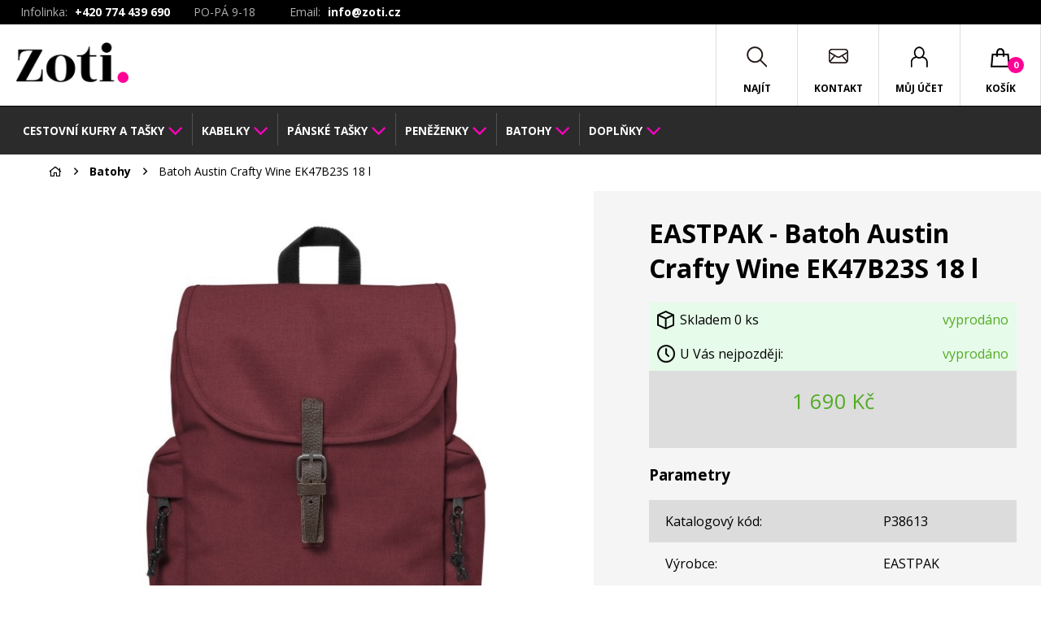

--- FILE ---
content_type: text/html; charset=utf-8
request_url: https://www.zoti.cz/batoh-austin-crafty-wine-ek47b23s-18-l
body_size: 56248
content:
<html>
<head>

<!-- Global site tag (gtag.js) - Google Analytics --> 
<script async src="https://www.googletagmanager.com/gtag/js?id=UA-121082740-1"></script> 
<script> 
  window.dataLayer = window.dataLayer || []; 
  function gtag(){dataLayer.push(arguments);} 
  gtag("js", new Date()); 

  gtag("config", "UA-121082740-1");
  
</script>

<meta name="robots" content="index, follow" />
<meta http-equiv="Content-Type" content="text/html; charset=utf-8">
<meta charset="utf-8">


<meta http-equiv="X-UA-Compatible" content="IE-edge">
<meta name="viewport" content="width=device-width, initial-scale=1">
<title>Batoh Austin Crafty Wine EK47B23S 18 l</title>
<link href="/css/normalize.css" rel="stylesheet" /><link href="/pluginy/fontawesomepro/css/fa-regular.css" rel="stylesheet" /><link href="/pluginy/fontawesomepro/css/fa-brands.css" rel="stylesheet" /><link href="/pluginy/fontawesomepro/css/fontawesome.css" rel="stylesheet" /><link href="/css/jquery.bxslider.css" rel="stylesheet" /><link href="/pluginy/chocolat/css/chocolat.css" rel="stylesheet" /><link href="/css/main.css" rel="stylesheet" /><link href="/css/main-muj.css" rel="stylesheet" /><link href="/heroslider/css/style.css" rel="stylesheet" /><script src="/heroslider/js/modernizr.js"></script><script type="text/javascript" src="/js/jquery-2.2.4.min.js"></script><script type="text/javascript" src="/js/jquery.cookie.js"></script><link href="/js/jquery-ui-custom/jquery-ui.min.css" rel="stylesheet" /><script type="text/javascript" src="/js/jquery-ui-custom/jquery-ui.min.js"></script>
    <script type="text/javascript" src="/js/jquery.bxslider.min.js"></script><script src="/pluginy/chocolat/js/jquery.chocolat.js"></script><script type="text/javascript" src="/js/qTip.js"></script><script type="text/javascript" src="/js/nase-akce-jquery.js?ver=1"></script><script type="text/javascript" src="/js/script.js?ver=1"></script>
        <script type="text/javascript">
        
            var chokoloko;
        
        </script>
        
        <script type="text/javascript">
        $(document).ready(function(){
        
 $(".menuDesktop").hover(function(){
    window.mytimeout = setTimeout(function(){
        $("#hover_zatemnovac").show();
    }, 200);
 }, function() {
    // pokud odjedu drive nez se to vubec spusti tak se ten bezici timeout zrusi
    clearTimeout(window.mytimeout);
    // on mouseout, reset the background colour
    $("#hover_zatemnovac").hide();
});

 $(".desktop_kosik").hover(function(){
        $("#hover_zatemnovac").show();
 }, function() {
    // on mouseout, reset the background colour
    $("#hover_zatemnovac").hide();
});


            chokoloko = $(".chocolat-parent").Chocolat({
                loop: true
            }).data("chocolat");
        
        });
        </script>
        
        <script type="text/javascript">
        $(document).ready(function(){
        
            $('.bxslider').bxSlider({
              pagerCustom: '#bx-pager',
              captions: true,
              adaptiveHeight: true
            });
            
        });
        </script>
        </head><body class="action-class-vypis-detail">
<header id="topkotva">
    <div class="row horniLista">
     <div class="container">

        <div class="header-telefon"><span class="header-popiska">Infolinka: </span> <span>+420 774 439 690</span> <span class="header-popiska">PO-PÁ 9-18</span></div>
        <div class="header-email"><span class="header-popiska">Email:</span> <span><a href="mailto:info@zoti.cz">info@zoti.cz</a>
        </span></div>

        <div class="mobilLogo float--left">
            <a href="/"><img src="/img/mobilLogo.png" alt=""></a>
        </div>
        
        
        <div class="header-top-sekce">

        </div>
        
     </div>
    </div>
    <div class="row">
        <div class="container">
            
            <div class="logo float--left">
                <a href="/"><h1>Zoti</h1><img src="/img/logo_zoti.png" alt=""/></a>
            </div>
            
            <div class="menuDesktop" >
                <nav>
                    <ul><li><a href="https://www.zoti.cz/cestovni-kufry-a-tasky" class="desktop_root_menu_2"><span>Cestovní kufry a tašky</span></a>
                  <div class="dropdown">
                    <div class="drop-kategorie">
                        <h4>Kategorie</h4>
                        <ul>
                            
                              <li>
                                <a href="https://www.zoti.cz/cestovni-kufry" class="drop-img">
                                  <span>
                                    <img src="/obrazky/sekce/icon_8.png" alt="">
                                  </span>
                                  <div>Cestovní kufry</div>
                                </a>
                              </li>
                            
                              <li>
                                <a href="https://www.zoti.cz/cestovni-tasky" class="drop-img">
                                  <span>
                                    <img src="/obrazky/sekce/icon_9.png" alt="">
                                  </span>
                                  <div>Cestovní tašky</div>
                                </a>
                              </li>
                            
                              <li>
                                <a href="https://www.zoti.cz/toaletni-tasky" class="drop-img">
                                  <span>
                                    <img src="/obrazky/sekce/icon_10.png" alt="">
                                  </span>
                                  <div>Toaletní tašky</div>
                                </a>
                              </li>
                            
                              <li>
                                <a href="https://www.zoti.cz/detsky-kufr" class="drop-img">
                                  <span>
                                    <img src="/obrazky/sekce/icon_117.png" alt="">
                                  </span>
                                  <div>Dětský kufr</div>
                                </a>
                              </li>
                            
                              <li>
                                <a href="https://www.zoti.cz/cestovni-prislusenstvi" class="drop-img">
                                  <span>
                                    <img src="/obrazky/sekce/icon_12.png" alt="">
                                  </span>
                                  <div>Cestovní příslušenství</div>
                                </a>
                              </li>
                            
                        </ul>
                    </div>
                    
                    <div class="casto-hledate">
                        <h4>Často hledáte</h4>
                        <ul>
                        <li><a href="https://www.zoti.cz/kufr-do-letadla">Kufry do letadla</a></li><li><a href="https://www.zoti.cz/sady-cestovnich-kufru">Sady cestovních kufrů</a></li><li><a href="https://www.zoti.cz/kufry-samsonite">Kufry Samsonite</a></li><li><a href="https://www.zoti.cz/kufry-na-koleckach">Kufry na kolečkách</a></li><li><a href="https://www.zoti.cz/kosmeticka-taska">Kosmetická taška</a></li>
                        </ul>
                    </div>
                  </div>
                    </li><li><a href="https://www.zoti.cz/kabelky" class="desktop_root_menu_3"><span>Kabelky</span></a>
                  <div class="dropdown">
                    <div class="drop-kategorie">
                        <h4>Kategorie</h4>
                        <ul>
                            
                              <li>
                                <a href="https://www.zoti.cz/kabelky-do-ruky" class="drop-img">
                                  <span>
                                    <img src="/obrazky/sekce/icon_18.png" alt="">
                                  </span>
                                  <div>Kabelky do ruky</div>
                                </a>
                              </li>
                            
                              <li>
                                <a href="https://www.zoti.cz/kabelky-pres-rameno" class="drop-img">
                                  <span>
                                    <img src="/obrazky/sekce/icon_19.png" alt="">
                                  </span>
                                  <div>Kabelky přes rameno</div>
                                </a>
                              </li>
                            
                              <li>
                                <a href="https://www.zoti.cz/crossbody-kabelky" class="drop-img">
                                  <span>
                                    <img src="/obrazky/sekce/icon_20.png" alt="">
                                  </span>
                                  <div>Crossbody kabelky</div>
                                </a>
                              </li>
                            
                              <li>
                                <a href="https://www.zoti.cz/shopper-kabelky" class="drop-img">
                                  <span>
                                    <img src="/obrazky/sekce/icon_21.png" alt="">
                                  </span>
                                  <div>Shopper kabelky</div>
                                </a>
                              </li>
                            
                              <li>
                                <a href="https://www.zoti.cz/psanicka-na-ples" class="drop-img">
                                  <span>
                                    <img src="/obrazky/sekce/icon_22.png" alt="">
                                  </span>
                                  <div>Psaníčka na ples</div>
                                </a>
                              </li>
                            
                              <li>
                                <a href="https://www.zoti.cz/tasky-na-notebooky-a-dokumenty" class="drop-img">
                                  <span>
                                    <img src="/obrazky/sekce/icon_24.png" alt="">
                                  </span>
                                  <div>Tašky na notebooky a dokumenty</div>
                                </a>
                              </li>
                            
                              <li>
                                <a href="https://www.zoti.cz/organizery" class="drop-img">
                                  <span>
                                    <img src="/obrazky/sekce/icon_26.png" alt="">
                                  </span>
                                  <div>Organizéry</div>
                                </a>
                              </li>
                            
                              <li>
                                <a href="https://www.zoti.cz/kozene-kabelky" class="drop-img">
                                  <span>
                                    <img src="/obrazky/sekce/icon_134.png" alt="">
                                  </span>
                                  <div>Kožené kabelky</div>
                                </a>
                              </li>
                            
                        </ul>
                    </div>
                    
                    <div class="casto-hledate">
                        <h4>Často hledáte</h4>
                        <ul>
                        <li><a href="https://www.zoti.cz/kabelka-calvin-klein">Kabelky Calvin Klein</a></li><li><a href="https://www.zoti.cz/guess-kabelky">Kabelky Guess</a></li><li><a href="https://www.zoti.cz/kabelky-joop">Kabelky Joop!</a></li><li><a href="https://www.zoti.cz/desigual-kabelky">Kabelky Desigual</a></li><li><a href="https://www.zoti.cz/tommy-hilfiger-kabelky">Kabelky Tommy Hilfiger</a></li><li><a href="https://www.zoti.cz/tasky-samsonite">Kabelky a tašky Samsonite</a></li><li><a href="https://www.zoti.cz/cerna-kabelka">Černá kabelka</a></li>
                        </ul>
                    </div>
                  </div>
                    </li><li><a href="https://www.zoti.cz/panske-tasky" class="desktop_root_menu_4"><span>Pánské tašky</span></a>
                  <div class="dropdown">
                    <div class="drop-kategorie">
                        <h4>Kategorie</h4>
                        <ul>
                            
                              <li>
                                <a href="https://www.zoti.cz/panske-tasky-pres-rameno" class="drop-img">
                                  <span>
                                    <img src="/obrazky/sekce/icon_27.png" alt="">
                                  </span>
                                  <div>Pánské tašky přes rameno</div>
                                </a>
                              </li>
                            
                              <li>
                                <a href="https://www.zoti.cz/panske-tasky-do-ruky" class="drop-img">
                                  <span>
                                    <img src="/obrazky/sekce/icon_28.png" alt="">
                                  </span>
                                  <div>Tašky do ruky</div>
                                </a>
                              </li>
                            
                              <li>
                                <a href="https://www.zoti.cz/aktovky" class="drop-img">
                                  <span>
                                    <img src="/obrazky/sekce/icon_29.png" alt="">
                                  </span>
                                  <div>Aktovky</div>
                                </a>
                              </li>
                            
                              <li>
                                <a href="https://www.zoti.cz/spisovky" class="drop-img">
                                  <span>
                                    <img src="/obrazky/sekce/icon_32.png" alt="">
                                  </span>
                                  <div>Spisovky</div>
                                </a>
                              </li>
                            
                              <li>
                                <a href="https://www.zoti.cz/tasky-na-notebooky" class="drop-img">
                                  <span>
                                    <img src="/obrazky/sekce/icon_33.png" alt="">
                                  </span>
                                  <div>Na notebook</div>
                                </a>
                              </li>
                            
                              <li>
                                <a href="https://www.zoti.cz/ledvinky" class="drop-img">
                                  <span>
                                    <img src="/obrazky/sekce/icon_35.png" alt="">
                                  </span>
                                  <div>Ledvinky</div>
                                </a>
                              </li>
                            
                              <li>
                                <a href="https://www.zoti.cz/panska-taska-na-doklady" class="drop-img">
                                  <span>
                                    <img src="/obrazky/sekce/icon_36.png" alt="">
                                  </span>
                                  <div>Pánská taška na doklady</div>
                                </a>
                              </li>
                            
                        </ul>
                    </div>
                    
                    <div class="casto-hledate">
                        <h4>Často hledáte</h4>
                        <ul>
                        <li><a href="https://www.zoti.cz/panska-taska-na-dokumenty">Pánská taška na dokumenty</a></li><li><a href="https://www.zoti.cz/kozene-tasky">Kožené tašky</a></li><li><a href="https://www.zoti.cz/panska-taska-samsonite">Pánská taška Samsonite</a></li><li><a href="https://www.zoti.cz/panske-tasky-pres-rameno">Pánská crossbody taška</a></li>
                        </ul>
                    </div>
                  </div>
                    </li><li><a href="https://www.zoti.cz/penezenky" class="desktop_root_menu_5"><span>Peněženky</span></a>
                  <div class="dropdown">
                    <div class="drop-kategorie">
                        <h4>Kategorie</h4>
                        <ul>
                            
                              <li>
                                <a href="https://www.zoti.cz/penezenky-damske" class="drop-img">
                                  <span>
                                    <img src="/obrazky/sekce/icon_37.png" alt="">
                                  </span>
                                  <div>Peněženky dámské</div>
                                </a>
                              </li>
                            
                              <li>
                                <a href="https://www.zoti.cz/penezenky-panske" class="drop-img">
                                  <span>
                                    <img src="/obrazky/sekce/icon_38.png" alt="">
                                  </span>
                                  <div>Peněženky pánské</div>
                                </a>
                              </li>
                            
                              <li>
                                <a href="https://www.zoti.cz/dolarovky" class="drop-img">
                                  <span>
                                    <img src="/obrazky/sekce/icon_39.png" alt="">
                                  </span>
                                  <div>Dolarovky</div>
                                </a>
                              </li>
                            
                              <li>
                                <a href="https://www.zoti.cz/pouzdra-na-doklady" class="drop-img">
                                  <span>
                                    <img src="/obrazky/sekce/icon_40.png" alt="">
                                  </span>
                                  <div>Pouzdra na doklady</div>
                                </a>
                              </li>
                            
                              <li>
                                <a href="https://www.zoti.cz/pouzdra-na-karty" class="drop-img">
                                  <span>
                                    <img src="/obrazky/sekce/icon_41.png" alt="">
                                  </span>
                                  <div>Pouzdra na karty</div>
                                </a>
                              </li>
                            
                              <li>
                                <a href="https://www.zoti.cz/pouzdra-na-vizitky" class="drop-img">
                                  <span>
                                    <img src="/obrazky/sekce/icon_42.png" alt="">
                                  </span>
                                  <div>Pouzdra na vizitky</div>
                                </a>
                              </li>
                            
                              <li>
                                <a href="https://www.zoti.cz/klicenky" class="drop-img">
                                  <span>
                                    <img src="/obrazky/sekce/icon_43.png" alt="">
                                  </span>
                                  <div>Klíčenky</div>
                                </a>
                              </li>
                            
                              <li>
                                <a href="https://www.zoti.cz/spony-na-bankovky" class="drop-img">
                                  <span>
                                    <img src="/obrazky/sekce/icon_44.png" alt="">
                                  </span>
                                  <div>Spony na bankovky</div>
                                </a>
                              </li>
                            
                              <li>
                                <a href="https://www.zoti.cz/penezenky-na-mince" class="drop-img">
                                  <span>
                                    <img src="/obrazky/sekce/icon_45.png" alt="">
                                  </span>
                                  <div>Peněženky na mince</div>
                                </a>
                              </li>
                            
                        </ul>
                    </div>
                    
                    <div class="casto-hledate">
                        <h4>Často hledáte</h4>
                        <ul>
                        <li><a href="https://www.zoti.cz/penezenky-guess">Peněženky Guess</a></li><li><a href="https://www.zoti.cz/penezenky-joop">Peněženky Joop!</a></li><li><a href="https://www.zoti.cz/penezenky-tommy-hilfiger">Peněženky Tommy Hilfiger</a></li><li><a href="https://www.zoti.cz/damske-kozene-penezenky">Dámské kožené peněženky</a></li><li><a href="https://www.zoti.cz/panske-kozene-penezenky">Pánské kožené peněženky</a></li>
                        </ul>
                    </div>
                  </div>
                    </li><li><a href="https://www.zoti.cz/batohy-a-aktovky" class="desktop_root_menu_6"><span>Batohy</span></a>
                  <div class="dropdown">
                    <div class="drop-kategorie">
                        <h4>Kategorie</h4>
                        <ul>
                            
                              <li>
                                <a href="https://www.zoti.cz/batohy-na-notebook" class="drop-img">
                                  <span>
                                    <img src="/obrazky/sekce/icon_46.png" alt="">
                                  </span>
                                  <div>Batohy na notebook</div>
                                </a>
                              </li>
                            
                              <li>
                                <a href="https://www.zoti.cz/batohy-do-mesta" class="drop-img">
                                  <span>
                                    <img src="/obrazky/sekce/icon_48.png" alt="">
                                  </span>
                                  <div>Batohy do města</div>
                                </a>
                              </li>
                            
                              <li>
                                <a href="https://www.zoti.cz/damske-batohy" class="drop-img">
                                  <span>
                                    <img src="/obrazky/sekce/icon_49.png" alt="">
                                  </span>
                                  <div>Dámské batohy</div>
                                </a>
                              </li>
                            
                              <li>
                                <a href="https://www.zoti.cz/batohy-do-skoly" class="drop-img">
                                  <span>
                                    <img src="/obrazky/sekce/icon_50.png" alt="">
                                  </span>
                                  <div>Batohy do školy</div>
                                </a>
                              </li>
                            
                              <li>
                                <a href="https://www.zoti.cz/sportovni-batohy" class="drop-img">
                                  <span>
                                    <img src="/obrazky/sekce/icon_51.png" alt="">
                                  </span>
                                  <div>Sportovní batohy</div>
                                </a>
                              </li>
                            
                        </ul>
                    </div>
                    
                    <div class="casto-hledate">
                        <h4>Často hledáte</h4>
                        <ul>
                        <li><a href="https://www.zoti.cz/batohy-samsonite">Batohy Samsonite</a></li><li><a href="https://www.zoti.cz/batohy-vans">Batohy Vans</a></li><li><a href="https://www.zoti.cz/batohy-tommy-hilfiger">Batohy Tommy Hilfiger</a></li><li><a href="https://www.zoti.cz/batohy-under-armour">Batohy Under Armour</a></li>
                        </ul>
                    </div>
                  </div>
                    </li><li><a href="https://www.zoti.cz/doplnky" class="desktop_root_menu_7"><span>Doplňky</span></a>
                  <div class="dropdown">
                    <div class="drop-kategorie">
                        <h4>Kategorie</h4>
                        <ul>
                            
                              <li>
                                <a href="https://www.zoti.cz/damske-opasky" class="drop-img">
                                  <span>
                                    <img src="/obrazky/sekce/icon_52.png" alt="">
                                  </span>
                                  <div>Dámské opasky</div>
                                </a>
                              </li>
                            
                              <li>
                                <a href="https://www.zoti.cz/panske-opasky" class="drop-img">
                                  <span>
                                    <img src="/obrazky/sekce/icon_54.png" alt="">
                                  </span>
                                  <div>Pánské opasky</div>
                                </a>
                              </li>
                            
                              <li>
                                <a href="https://www.zoti.cz/satky-a-saly" class="drop-img">
                                  <span>
                                    <img src="/obrazky/sekce/icon_55.png" alt="">
                                  </span>
                                  <div>Šátky a šály</div>
                                </a>
                              </li>
                            
                              <li>
                                <a href="https://www.zoti.cz/destniky" class="drop-img">
                                  <span>
                                    <img src="/obrazky/sekce/icon_56.png" alt="">
                                  </span>
                                  <div>Deštníky</div>
                                </a>
                              </li>
                            
                              <li>
                                <a href="https://www.zoti.cz/rukavice" class="drop-img">
                                  <span>
                                    <img src="/obrazky/sekce/icon_57.png" alt="">
                                  </span>
                                  <div>Rukavice</div>
                                </a>
                              </li>
                            
                              <li>
                                <a href="https://www.zoti.cz/sady-namanikuru" class="drop-img">
                                  <span>
                                    <img src="/obrazky/sekce/icon_58.png" alt="">
                                  </span>
                                  <div>Sady na manikúru</div>
                                </a>
                              </li>
                            
                              <li>
                                <a href="https://www.zoti.cz/vychazkove-hole" class="drop-img">
                                  <span>
                                    <img src="/obrazky/sekce/icon_59.png" alt="">
                                  </span>
                                  <div>Vycházkové hole</div>
                                </a>
                              </li>
                            
                              <li>
                                <a href="https://www.zoti.cz/pouzdro-a-obaly" class="drop-img">
                                  <span>
                                    <img src="/obrazky/sekce/icon_60.png" alt="">
                                  </span>
                                  <div>Pouzdra a obaly</div>
                                </a>
                              </li>
                            
                              <li>
                                <a href="https://www.zoti.cz/zapisniky-a-diare" class="drop-img">
                                  <span>
                                    <img src="/obrazky/sekce/icon_61.png" alt="">
                                  </span>
                                  <div>Zápisníky a diáře</div>
                                </a>
                              </li>
                            
                              <li>
                                <a href="https://www.zoti.cz/cistice-a-impregnace" class="drop-img">
                                  <span>
                                    <img src="/obrazky/sekce/icon_68.png" alt="">
                                  </span>
                                  <div>Čističe, impregnace</div>
                                </a>
                              </li>
                            
                        </ul>
                    </div>
                    
                    <div class="casto-hledate">
                        <h4>Často hledáte</h4>
                        <ul>
                        <li><a href="https://www.zoti.cz/satky-a-saly-tommy-hilfiger">Šátky Tommy Hilfiger</a></li><li><a href="https://www.zoti.cz/satky-a-saly-desigual">Šátky Desigual</a></li><li><a href="https://www.zoti.cz/satky-fraas">Šátky Fraas</a></li>
                        </ul>
                    </div>
                  </div>
                    </li></ul>
                </nav>
            </div>
            
            <div class="desktop_kosik basket topnavig float--right">
                <a href="/kosik" class="navBtn"><span>Košík</span><span id="pocet_kosik" class="mnozstvi">0</span></a>
                <div id="kos-vyjizdeci" class="kos_drop ovladac_cont  sidr right">
                    
        <div class="inner-hover-kosik">
            <div class="kosik-obrazek">
                        <img src="/img/anna.png" alt="">
                        <div class="text">
                            <span>Anna Jakešová</span>
                        </div>
            </div>
            <div class="kosik-text">
                            <h5>VÁŠ KOŠÍK JE ZATÍM PRÁZDNÝ</h5>
                            <p>Není to škoda? Pokud potřebujete s čímkoli poradit, využijte náš kontaktní formulář, nebo nám rovnou zavolejte na číslo <a href="tel:+420774439690">+420 774 439 690</a>.</p>
            </div>
        </div>
        
                </div>
            </div>
            <div class="mobil_kosik basket topnavig float--right">
                <a href="/kosik" class="navBtn"><span>Košík</span><span id="pocet_kosik" class="mnozstvi">0</span></a>
            </div>
            <div class="user topnavig float--right">
                <a href="/profil" class="navBtn"><span>Můj účet</span></a>
            </div>
            <div class="contact topnavig float--right">
                <a href="/kontakt" class="navBtn"><span>Kontakt</span></a>
            </div>
            <div class="search topnavig float--right"><a href="" class="navBtn"><span>Najít</span></a></div>
            <div class="menu topnavig float--right"><a href="" class="navBtn">Menu</a></div><div class="menuDeskOtvirac topnavig float--right zavritMenu"><a href="" class="navBtn"><span class="zavrit"></span> </a></div>
        </div>
    </div>
</header>
    
<div id="obecny_popup" style="display: none;"></div>
<div id="obecny_popup_target" class="popInner" style="display: none;"></div>
<main class="cf">
  <aside id="menu_aside" class="cf aside-vyjizdi-vlevo">
    
    <nav>
      <div class="menuWrapper">
        
        <div id="katalog_menu">
        <ul><li><div class="menu_click"></div><a href="https://www.zoti.cz/cestovni-kufry-a-tasky">Cestovní kufry a tašky</a><ul><li><div class="menu_click1"></div><a href="https://www.zoti.cz/cestovni-kufry">Cestovní kufry</a><ul><li><a href="https://www.zoti.cz/prirucni-zavazadlo">Příruční zavazadlo</a></li><li><a href="https://www.zoti.cz/skorepinove-kufry">Skořepinové kufry</a></li><li><a href="https://www.zoti.cz/latkove-kufry">Látkové kufry</a></li></ul></li><li><a href="https://www.zoti.cz/cestovni-tasky">Cestovní tašky</a></li><li><a href="https://www.zoti.cz/toaletni-tasky">Toaletní tašky</a></li><li><a href="https://www.zoti.cz/detsky-kufr">Dětský kufr</a></li><li><a href="https://www.zoti.cz/cestovni-prislusenstvi">Cestovní příslušenství</a></li><li><a href="https://www.zoti.cz/kufr-do-letadla">Kufry do letadla</a></li><li><a href="https://www.zoti.cz/sady-cestovnich-kufru">Sady cestovních kufrů</a></li><li><a href="https://www.zoti.cz/kufry-samsonite">Kufry Samsonite</a></li><li><a href="https://www.zoti.cz/kufry-na-koleckach">Kufry na kolečkách</a></li><li><a href="https://www.zoti.cz/kosmeticka-taska">Kosmetická taška</a></li></ul></li><li><div class="menu_click"></div><a href="https://www.zoti.cz/kabelky">Kabelky</a><ul><li><a href="https://www.zoti.cz/kabelky-do-ruky">Kabelky do ruky</a></li><li><a href="https://www.zoti.cz/kabelky-pres-rameno">Kabelky přes rameno</a></li><li><a href="https://www.zoti.cz/crossbody-kabelky">Crossbody kabelky</a></li><li><a href="https://www.zoti.cz/shopper-kabelky">Shopper kabelky</a></li><li><a href="https://www.zoti.cz/psanicka-na-ples">Psaníčka na ples</a></li><li><a href="https://www.zoti.cz/tasky-na-notebooky-a-dokumenty">Tašky na notebooky a dokumenty</a></li><li><a href="https://www.zoti.cz/organizery">Organizéry</a></li><li><a href="https://www.zoti.cz/kozene-kabelky">Kožené kabelky</a></li><li><a href="https://www.zoti.cz/kabelka-calvin-klein">Kabelky Calvin Klein</a></li><li><a href="https://www.zoti.cz/guess-kabelky">Kabelky Guess</a></li><li><a href="https://www.zoti.cz/kabelky-joop">Kabelky Joop!</a></li><li><a href="https://www.zoti.cz/desigual-kabelky">Kabelky Desigual</a></li><li><a href="https://www.zoti.cz/tommy-hilfiger-kabelky">Kabelky Tommy Hilfiger</a></li><li><a href="https://www.zoti.cz/tasky-samsonite">Kabelky a tašky Samsonite</a></li><li><a href="https://www.zoti.cz/cerna-kabelka">Černá kabelka</a></li></ul></li><li><div class="menu_click"></div><a href="https://www.zoti.cz/panske-tasky">Pánské tašky</a><ul><li><a href="https://www.zoti.cz/panske-tasky-pres-rameno">Pánské tašky přes rameno</a></li><li><a href="https://www.zoti.cz/panske-tasky-do-ruky">Tašky do ruky</a></li><li><a href="https://www.zoti.cz/aktovky">Aktovky</a></li><li><a href="https://www.zoti.cz/spisovky">Spisovky</a></li><li><a href="https://www.zoti.cz/tasky-na-notebooky">Na notebook</a></li><li><a href="https://www.zoti.cz/ledvinky">Ledvinky</a></li><li><a href="https://www.zoti.cz/panska-taska-na-doklady">Pánská taška na doklady</a></li><li><a href="https://www.zoti.cz/panska-taska-na-dokumenty">Pánská taška na dokumenty</a></li><li><a href="https://www.zoti.cz/kozene-tasky">Kožené tašky</a></li><li><a href="https://www.zoti.cz/panska-taska-samsonite">Pánská taška Samsonite</a></li><li><a href="https://www.zoti.cz/panske-tasky-pres-rameno">Pánská crossbody taška</a></li></ul></li><li><div class="menu_click"></div><a href="https://www.zoti.cz/penezenky">Peněženky</a><ul><li><a href="https://www.zoti.cz/penezenky-damske">Peněženky dámské</a></li><li><a href="https://www.zoti.cz/penezenky-panske">Peněženky pánské</a></li><li><a href="https://www.zoti.cz/dolarovky">Dolarovky</a></li><li><a href="https://www.zoti.cz/pouzdra-na-doklady">Pouzdra na doklady</a></li><li><a href="https://www.zoti.cz/pouzdra-na-karty">Pouzdra na karty</a></li><li><a href="https://www.zoti.cz/pouzdra-na-vizitky">Pouzdra na vizitky</a></li><li><a href="https://www.zoti.cz/klicenky">Klíčenky</a></li><li><a href="https://www.zoti.cz/spony-na-bankovky">Spony na bankovky</a></li><li><a href="https://www.zoti.cz/penezenky-na-mince">Peněženky na mince</a></li><li><a href="https://www.zoti.cz/penezenky-guess">Peněženky Guess</a></li><li><a href="https://www.zoti.cz/penezenky-joop">Peněženky Joop!</a></li><li><a href="https://www.zoti.cz/penezenky-tommy-hilfiger">Peněženky Tommy Hilfiger</a></li><li><a href="https://www.zoti.cz/damske-kozene-penezenky">Dámské kožené peněženky</a></li><li><a href="https://www.zoti.cz/panske-kozene-penezenky">Pánské kožené peněženky</a></li></ul></li><li><div class="menu_click"></div><a href="https://www.zoti.cz/batohy-a-aktovky">Batohy</a><ul><li><a href="https://www.zoti.cz/batohy-na-notebook">Batohy na notebook</a></li><li><a href="https://www.zoti.cz/batohy-do-mesta">Batohy do města</a></li><li><a href="https://www.zoti.cz/damske-batohy">Dámské batohy</a></li><li><a href="https://www.zoti.cz/batohy-do-skoly">Batohy do školy</a></li><li><a href="https://www.zoti.cz/sportovni-batohy">Sportovní batohy</a></li><li><a href="https://www.zoti.cz/batohy-samsonite">Batohy Samsonite</a></li><li><a href="https://www.zoti.cz/batohy-vans">Batohy Vans</a></li><li><a href="https://www.zoti.cz/batohy-tommy-hilfiger">Batohy Tommy Hilfiger</a></li><li><a href="https://www.zoti.cz/batohy-under-armour">Batohy Under Armour</a></li></ul></li><li><div class="menu_click"></div><a href="https://www.zoti.cz/doplnky">Doplňky</a><ul><li><a href="https://www.zoti.cz/damske-opasky">Dámské opasky</a></li><li><a href="https://www.zoti.cz/panske-opasky">Pánské opasky</a></li><li><a href="https://www.zoti.cz/satky-a-saly">Šátky a šály</a></li><li><a href="https://www.zoti.cz/destniky">Deštníky</a></li><li><a href="https://www.zoti.cz/rukavice">Rukavice</a></li><li><a href="https://www.zoti.cz/sady-namanikuru">Sady na manikúru</a></li><li><a href="https://www.zoti.cz/vychazkove-hole">Vycházkové hole</a></li><li><div class="menu_click1"></div><a href="https://www.zoti.cz/pouzdro-a-obaly">Pouzdra a obaly</a><ul><li><a href="https://www.zoti.cz/pouzdra-na-cigarety">Pouzdra na cigarety</a></li><li><a href="https://www.zoti.cz/pouzdra-natuzky">Pouzdra na tužky</a></li><li><a href="https://www.zoti.cz/pouzdra-na-mobily-tablety-notebooky">Pouzdra pro elektroniku</a></li><li><a href="https://www.zoti.cz/pouzdra-na-bryle">Pouzdra na brýle</a></li></ul></li><li><a href="https://www.zoti.cz/zapisniky-a-diare">Zápisníky a diáře</a></li><li><a href="https://www.zoti.cz/cistice-a-impregnace">Čističe, impregnace</a></li><li><a href="https://www.zoti.cz/satky-a-saly-tommy-hilfiger">Šátky Tommy Hilfiger</a></li><li><a href="https://www.zoti.cz/satky-a-saly-desigual">Šátky Desigual</a></li><li><a href="https://www.zoti.cz/satky-fraas">Šátky Fraas</a></li></ul></li></ul>
        </div>
        
        
        <div id="clanky_menu">
        <ul><li><a href="https://www.zoti.cz/">Na úvod</a></li></ul>
        </div>
      </div>
    </nav>

  </aside>
    
  <aside id="search_aside" class="cf aside-vyjizdi-vlevo">
    
<h2>Hledání</h2>
  <form method="get" action="/">
    <input type="hidden" name="akce" value="hledani-vse" />
    <input type="search" name="qu" id="hledat-vyraz" onkeyup="lookup_mobil(this.value);" onfocus="lookup_mobil(this.value);" placeholder="Sem zadejte hledané slovo"/>
    <input type="submit" value="Vyhledat"/>
  </form>
  <div id="new_suggestions_mobil"></div>
  <button class="zaviraci_button">X</button>

  </aside>
    <aside id="hover_zatemnovac" class="cf"></aside>
  <aside id="kontakt_aside" class="cf aside-vyjizdi-uprostred">
    
    <div class="kontaktni">
            <div class="col6">
                <h3>Napište nám zprávu</h3>
                <div class="dotaz">
                    <form method="post" action="/?akce=footer-form">
                        <label>Vaše jméno: <span>(vyžadováno)</span></label>
                        <input name="kform_jmeno" required="" type="text">
                        <label>Váš e-mail: <span>(vyžadováno)</span></label>
                        <input name="kform_email" required="" type="text">
                        <label>Vaše zpráva:</label>
                        <textarea name="kform_text"></textarea>
                        <div class="info_gdpr_kontakt">Odesláním zprávy souhlasíte se <a href="/podminky-ochrany-osobnich-udaju" target="_blank">zpracováním osobních údajů</a></div>
                        <input name="kontakt_submit" value="Odeslat" type="submit">
                    </form>
                </div>
            </div>
            <div class="col6">
                <h3>Kontakt</h3>
                <div class="posta">
                    <b>Pište na email</b><br>
                    <span><a href="">info@zoti.cz</a></span>
                </div>
                <div class="telefon">
                    <b>Telefonický kontakt kdykoliv</b><br>
                    <span>774 439 690</span>
                </div>
                <p>
                    <b>Otevírací doba</b><br>
                    Pondělí - Pátek: 8.00 - 16.00
                </p>
            </div>
    </div>
    <button class="zaviraci_button">X</button>

  </aside>
    
  <aside id="user_aside" class="cf aside-vyjizdi-vpravo">
    <div id="obalovic">
<div class="prihlaseni">
  <div class="prihlasit">
    <div class="nadpisy">
      <p class="title">Vítejte zpět</p>
      <p class="nadpis">Přihlaste se</p>
    </div>
    <form method="post" action="/?akce=login">
        <input type="hidden" name="login_cool_url" value="1" />
        <input type="hidden" name="login_real_akce" value="batoh-austin-crafty-wine-ek47b23s-18-l" />
      <div class="form-text">
        <div class="row">
          <label for="">E-mail:</label>
          <input type="text" name="login_email">
        </div>
        <div class="row">
          <label for="">Heslo:</label>
          <input type="password" name="heslo">
        </div>
        <p><a href="/zapomenute-heslo">Zapomenuté heslo</a></p>
      </div>
      <input type="submit" name="prihlasit_uzivatele" value="Přihlásit se">
    </form>
  </div>
  <div class="registrovat">
    <div class="nadpisy">
    <p class="title">Ještě nemáte účet?</p>
    <p class="nadpis">Registrujte se získejte výhody</p>
    </div>  
    <ul>
      <li>On-line sledování objednávky</li>
      <li>Rychlý nákup</li>
      <li>Přehled objednávek</li>
    </ul>
    <a href="/registrace" class="btn">Registrovat se</a>
  </div>
</div>
    </div><button class="zaviraci_button">X</button>
  </aside>
    
  <aside id="kosik_aside" class="cf aside-vyjizdi-vpravo">
    <div id="vypis-kosik-aside">
    
        <div class="inner-hover-kosik">
            <div class="kosik-obrazek">
                        <img src="/img/anna.png" alt="">
                        <div class="text">
                            <span>Anna Jakešová</span>
                        </div>
            </div>
            <div class="kosik-text">
                            <h5>VÁŠ KOŠÍK JE ZATÍM PRÁZDNÝ</h5>
                            <p>Není to škoda? Pokud potřebujete s čímkoli poradit, využijte náš kontaktní formulář, nebo nám rovnou zavolejte na číslo <a href="tel:+420774439690">+420 774 439 690</a>.</p>
            </div>
        </div>
        
    </div>
  </aside>
    
    <section class="obsah">
    <div id="zakryvac-obsahu-section"></div>
    
    
        <div class="row drobek">
          <div class="container">
               <ul>
                    <li><a href="https://www.zoti.cz/"><i class="far fa-home" aria-hidden="true"></i></a></li>
    
            <li><a href="https://www.zoti.cz/batohy-a-aktovky">Batohy</a></li>
            
                   <li><span>Batoh Austin Crafty Wine EK47B23S 18 l</span></li>
               </ul>
           </div>
       </div>
    
        <div class="row pulka cf">
          <div class="container">
               <div class="nahledy">
                   <div class="hlavniObrazek">
                        <div id="desktop_hlavni_obrazek_div">
                            
                    <a href="" title="https://i00.eu/img/537/1024x1024/exh2aq7s/557595.jpg" onclick="chokoloko.api().open(); return false;">
                        <img src="/obrazky/zbozi/7993/batoh-austin-crafty-wine-ek47b23s-18-l_velky.jpg" />
                    </a>
                        </div>
                        <ul id="mobil_hlavni_obrazek_ul" class="bxslider">
                            <li><img src="/obrazky/zbozi/7993/batoh-austin-crafty-wine-ek47b23s-18-l_velky.jpg" title="https://i00.eu/img/537/1024x1024/exh2aq7s/557595.jpg" alt="https://i00.eu/img/537/1024x1024/exh2aq7s/557595.jpg" /></li><li><img src="/obrazky/zbozi/7993/gal_batoh-austin-crafty-wine-ek47b23s-18-l_9xmsziei.jpg" title="https://i00.eu/img/537/1024x1024/exh2aq7s/557595.jpg" alt="https://i00.eu/img/537/1024x1024/exh2aq7s/557595.jpg" /></li><li><img src="/obrazky/zbozi/7993/gal_batoh-austin-crafty-wine-ek47b23s-18-l_tsn559iy.jpg" title="https://i00.eu/img/537/1024x1024/cdoo4eg7/557594.jpg" alt="https://i00.eu/img/537/1024x1024/cdoo4eg7/557594.jpg" /></li><li><img src="/obrazky/zbozi/7993/gal_batoh-austin-crafty-wine-ek47b23s-18-l_3xaeo066.jpg" title="https://i00.eu/img/537/1024x1024/d92bx05r/557593.jpg" alt="https://i00.eu/img/537/1024x1024/d92bx05r/557593.jpg" /></li><li><img src="/obrazky/zbozi/7993/gal_batoh-austin-crafty-wine-ek47b23s-18-l_jr0hv3cw.jpg" title="https://i00.eu/img/537/1024x1024/ezlar3v4/557596.jpg" alt="https://i00.eu/img/537/1024x1024/ezlar3v4/557596.jpg" /></li>
                        </ul>
                   </div>
                   <div class="chocolat-blok">
                   
        <div class="chocolat-parent" data-chocolat-title="">
        
                    <a class="chocolat-image" href="/obrazky/zbozi/7993/gal_batoh-austin-crafty-wine-ek47b23s-18-l_9xmsziei.jpg" title="https://i00.eu/img/537/1024x1024/exh2aq7s/557595.jpg">
                        <img src="/obrazky/zbozi/7993/gal_batoh-austin-crafty-wine-ek47b23s-18-l_9xmsziei.jpg" />
                    </a>
                    <a class="chocolat-image" href="/obrazky/zbozi/7993/gal_batoh-austin-crafty-wine-ek47b23s-18-l_tsn559iy.jpg" title="https://i00.eu/img/537/1024x1024/cdoo4eg7/557594.jpg">
                        <img src="/obrazky/zbozi/7993/gal_batoh-austin-crafty-wine-ek47b23s-18-l_tsn559iy.jpg" />
                    </a>
                    <a class="chocolat-image" href="/obrazky/zbozi/7993/gal_batoh-austin-crafty-wine-ek47b23s-18-l_3xaeo066.jpg" title="https://i00.eu/img/537/1024x1024/d92bx05r/557593.jpg">
                        <img src="/obrazky/zbozi/7993/gal_batoh-austin-crafty-wine-ek47b23s-18-l_3xaeo066.jpg" />
                    </a>
                    <a class="chocolat-image" href="/obrazky/zbozi/7993/gal_batoh-austin-crafty-wine-ek47b23s-18-l_jr0hv3cw.jpg" title="https://i00.eu/img/537/1024x1024/ezlar3v4/557596.jpg">
                        <img src="/obrazky/zbozi/7993/gal_batoh-austin-crafty-wine-ek47b23s-18-l_jr0hv3cw.jpg" />
                    </a>
        </div>
        
                   </div>
                   <div class="miniNahledy">
                    
            <div id="bx-pager">
                <a data-slide-index="0" href=""><img src="/obrazky/zbozi/7993/batoh-austin-crafty-wine-ek47b23s-18-l.jpg" /></a><a data-slide-index="1" href=""><img src="/obrazky/zbozi/7993/gal_batoh-austin-crafty-wine-ek47b23s-18-l_9xmsziei.jpg" /></a><a data-slide-index="2" href=""><img src="/obrazky/zbozi/7993/gal_batoh-austin-crafty-wine-ek47b23s-18-l_tsn559iy.jpg" /></a><a data-slide-index="3" href=""><img src="/obrazky/zbozi/7993/gal_batoh-austin-crafty-wine-ek47b23s-18-l_3xaeo066.jpg" /></a><a data-slide-index="4" href=""><img src="/obrazky/zbozi/7993/gal_batoh-austin-crafty-wine-ek47b23s-18-l_jr0hv3cw.jpg" /></a>
            </div>
            
                   </div>
               </div>
               <div class="detail">
                   <h1>EASTPAK - Batoh Austin Crafty Wine EK47B23S 18 l</h1>
                   <div class="dostupnost">
                       <div class="skladem">
                        
                           <div>Skladem <span>0 ks</span></div>
                           <div class="zelena">vyprodáno</div>
    
                       </div>
                       <div class="doruceni">
                        
                               <div>U Vás nejpozději:</div>
                               <div class="zelena">vyprodáno</div>
        
                       </div>
                       
                       <div class="detailCena">
                           <div class="cena">
                               1&nbsp;690 Kč
                           </div>
                           <div class="koupitDetail">
                           </div>
                       </div>
                   </div>
               <h3 class="nadpis-parametru">Parametry</h3>
               <section class="parametry"><table class="parametry">
           <tr>
               <td>Katalogový kód:</td>
               <td>P38613</td>
           </tr>
           <tr>
               <td>Výrobce:</td>
               <td>EASTPAK</td>
           </tr></table></section>
                   <h3 class="nadpis-parametru">Vlastnosti produktu</h3>
                   <section class="parametry"><table class="parametry">
                       <tr>
                           <td>Pohlaví:</td>
                           <td>Dámské</td>
                       </tr>
                       <tr>
                           <td>Rozměr (Š x V x H):</td>
                           <td>34 x 42 x 11 cm cm</td>
                       </tr>
                       <tr>
                           <td>Materiál:</td>
                           <td></td>
                       </tr>
                       <tr>
                           <td>Objem:</td>
                           <td>18  l</td>
                       </tr></table></section>
                   <h3 class="nadpis-popisu">Popis</h3>
                   <section class="popis">
                    <p>Lehký a praktický batoh Eastpak je vyroben <strong>z kvalitního materiálu. </strong></p> <p>Hlavní kapsa se pod klopnou uzavírá stahovací šňůrkou. Na bocích batohu Austin naleznete <strong>dvě kapsy.</strong> Detaily batohu jsou v koženém provedení. Uvnitř je k dispozici přihrádka (40 x 28 cm) <strong>na notebook</strong> o maximálních rozměrech 15''.</p>
                   </section>
               </div>
           </div>
       </div><div class="row cf" id="obal_vseho"></div>
    
    </section>
    </main>

<footer id="paticka" class="cf"><div id="pata_bg_rozsirena"><div id="kontakty" class="bocni-bloky">
<div class="repeat_sloup">
    <div class="top_sloup"><h5>Kontaktní formulář</h5></div>
<div class="uvnitr">
    <div class="dotaz">
        <form method="post" action="/?akce=footer-form">
            <label>Vaše jméno: <span>(vyžadováno)</span></label>
            <input name="kform_jmeno" required="" type="text">
            <label>Váš e-mail: <span>(vyžadováno)</span></label>
            <input name="kform_email" required="" type="text">
            <label>Vaše zpráva:</label>
            <textarea name="kform_text"></textarea>
            <input name="kontakt_submit" value="Odeslat" type="submit">
            <div class="info_gdpr_kontakt">Odesláním zprávy souhlasíte se <a href="/podminky-ochrany-osobnich-udaju" target="_blank">zpracováním osobních údajů</a></div>
        </form>
    </div>

</div>

</div></div>
            <div class="obecny_blok bocni-bloky">
            <div class="repeat_sloup">
            <div class="top_sloup"><h5>Vše o nákupu</h5></div>
            <div class="uvnitr">
            <div class="col3">
        
        <ul>
        <li><a href="/kontakt">Kontakt</a></li>
        <li><a href="/ochrana-soukromi/">Ochrana soukromí</a></li>
        <li><a href="/obchodni-podminky/">Obchodní podmínky</a></li>
        <li><a href="/o-nasem-e-shopu/">O našem e-shopu</a></li>
        <li><a href="/eet/">EET</a></li>
        </ul>
      </div>
            </div>
            </div>
            </div>
        
    <div id="novinky" class="bocni-bloky">
    <div class="repeat_sloup">
    <div class="top_sloup"><h5>Reklamace</h5></div>
    <div class="uvnitr">
        <div class="jednotliva_novinka">
            <p><a href="/formular-reklamace/">Reklamační formulář</a></p>
        </div>
        <div class="top_sloup"><h5>Vrácení zboží</h5></div>
        <div class="jednotliva_novinka">
            <p><a href="/soubory/6752-6677-6304-formular-vraceni-reklamace-vymena.pdf" target="_blank">Vrácení zboží do 14 dnů</a></p>
        </div>
        <div class="top_sloup"><h5>Sociální sítě</h5></div>
        <p class="ikony">
        <a href="https://www.facebook.com/zoti.cz/"><img src="/images/facebook.png"></a>
        <a href="https://www.instagram.com/zoti.cz/"><img src="/images/instagram.png"></a>
        <a href="https://cz.pinterest.com/zoticz/"><img src="/images/pinterest.png"></a>
        </p>
    </div>
    </div>
    </div>
        
            <div class="obecny_blok bocni-bloky">
            <div class="repeat_sloup">
            <div class="uvnitr">
            <div class="jednotliva_novinka"><h4>Fakturační adresa a sídlo společnosti</h4><p>DvaDny.cz, s.r.o.<br>Čeladná 1005<br>Čeladná, 739 12</p></div>
                       <div class="jednotliva_novinka"><h4>Bankovní účet</h4><p>Číslo účtu: 2701483358/2010</p></div> 
                       <div class="jednotliva_novinka"><h4>Spisová značka</h4><p>C 17100/KSOS, Krajský soud v Ostravě<br>IČO: 25381946<br>DIČ: CZ25381946</p></div>
            

            </div>
            </div>
            </div>
        </div>
<div id="pata_bg" class="container">
<div class="flex">
    
    <div id="admin-link" class="pata-odkazy-vlevo"> <a href="/admin/" title="admin">Admin</a></div>
    
    <nav><ul><li><a href="/cestovni-kufry-a-tasky" title=""><span>Cestovní kufry a tašky</span></a></li>
    <li><a href="/kabelky" title=""><span>Kabelky</span></a></li>
    <li><a href="/tasky" title=""><span>Pánské tašky</span></a></li>
    <li><a href="/penezenky" title=""><span>Peněženky</span></a></li>
    <li><a href="/batohy" title=""><span>Batohy</span></a></li><li>
    <a href="/doplnky" title=""><span>Doplňky</span></a></li>
    <li><a href="mailto:info@zoti.cz" title=""><span>info@zoti.cz</span></a></li>
    <li><a href="/" title=""><span>+420 774 439 690</span></a></li></ul></nav>
    
    <div class="copy"><span>Copyright ©2018</span>  Zoti.cz</div>
    
</div>
</div></footer>

</body>
</html>

--- FILE ---
content_type: image/svg+xml
request_url: https://www.zoti.cz/img/basket.svg
body_size: 850
content:
<?xml version="1.0" encoding="utf-8"?>
<!-- Generator: Adobe Illustrator 16.0.0, SVG Export Plug-In . SVG Version: 6.00 Build 0)  -->
<!DOCTYPE svg PUBLIC "-//W3C//DTD SVG 1.1//EN" "http://www.w3.org/Graphics/SVG/1.1/DTD/svg11.dtd">
<svg version="1.1" id="cart" xmlns="http://www.w3.org/2000/svg" xmlns:xlink="http://www.w3.org/1999/xlink" x="0px" y="0px"
	 width="300px" height="45px" viewBox="0 0 300 45" enable-background="new 0 0 300 45" xml:space="preserve">
<path d="M164.224,15.038h-7.237v-0.529c-0.002-6.551-3.615-8.884-6.99-8.884s-6.986,2.333-6.986,8.884v0.525h-7.237l-2.138,22.857
	h32.725l-2.138-22.857L164.224,15.038z M145.89,14.509c0-3.806,1.5-5.991,4.106-5.991c2.611,0,4.11,2.183,4.11,5.991v0.525h-8.216
	V14.509z M136.725,35.078l1.612-17.232h4.674v2.282h2.876V17.85h8.218v2.278h2.876V17.85h4.676l1.613,17.226h-26.546V35.078z"/>
</svg>


--- FILE ---
content_type: application/javascript
request_url: https://www.zoti.cz/js/nase-akce-jquery.js?ver=1
body_size: 8783
content:

/* K O S I K */

// aktualizuje pocet zbozi v kosiku v horni liste
function aktualizuj_pocet_kosik() {
    $.ajax({
      dataType: "json",
      data: "ajax_volani=1",
      url: "/ajax/pocetkosik.json.php",
      success: function (json) {
        $("#pocet_kosik").text(json.pocet);
        $("#kos-vyjizdeci").html(json.minikosik);
      }
    });
}

// vlozi zbozi do kosiku po stisku buttonu, pres ajax, a vypise to v popupu
function vloz_do_kosiku(zbozi_id, odkud_pocet) {
    var pocet = $("#" + odkud_pocet).val();
    var odscrolovano = $(document).scrollTop() + 40;
    if (pocet == null) { pocet = 1; }
    $.ajax({
      dataType: "json",
      data: "ajax_volani=1&zbozi_id=" + zbozi_id + "&pocet=" + pocet,
      url: "/ajax/dokosiku.json.php",
      success: function (json) {
        $("#obecny_popup").show();
        $("#obecny_popup_target").css({ top: odscrolovano + 'px' });
        $("#obecny_popup_target").html(json.body).show();
        // aktualizace zbozi v kosiku do horni listy a do aside panelu
        aktualizuj_pocet_kosik();
      },
       error: function (jqXHR, textStatus, errorThrown) {
            alert("chyba: " + jqXHR.responseText);
        }
    });
}

// smazani z minikosiku
function smaz_z_kosiku(zbozi_id) {
    $.ajax({
      dataType: "json",
      data: "ajax_volani=1&zbozi_id=" + zbozi_id,
      url: "/ajax/smazkosik.json.php",
      success: function (json) {
        // aktualizace zbozi v kosiku do horni listy a do aside panelu
        aktualizuj_pocet_kosik();
      },
       error: function (jqXHR, textStatus, errorThrown) {
            alert("chyba: " + jqXHR.responseText);
        }
    });
}


// pridani v minikosiku
function plus_minikosik(zbozi_id) {
    $.ajax({
      dataType: "json",
      data: "ajax_volani=1&zbozi_id=" + zbozi_id,
      url: "/ajax/pluskosik.json.php",
      success: function (json) {
        // aktualizace zbozi v kosiku do horni listy a do aside panelu
        aktualizuj_pocet_kosik();
      },
       error: function (jqXHR, textStatus, errorThrown) {
            alert("chyba: " + jqXHR.responseText);
        }
    });
}

// ubrani v minikosiku
function minus_minikosik(zbozi_id) {
    $.ajax({
      dataType: "json",
      data: "ajax_volani=1&zbozi_id=" + zbozi_id,
      url: "/ajax/minuskosik.json.php",
      success: function (json) {
        // aktualizace zbozi v kosiku do horni listy a do aside panelu
        aktualizuj_pocet_kosik();
      },
       error: function (jqXHR, textStatus, errorThrown) {
            alert("chyba: " + jqXHR.responseText);
        }
    });
}



/* P O K L A D N A */

// nacte dopravy
function vypis_dopravy() {
    $.ajax({
      dataType: "json",
      data: "ajax_volani=1",
      url: "/ajax/vypis_dopravy.json.php",
      success: function (json) {
        $("#vypis_dopravy").html(json.body);
        vypis_platby();
      }
    });
}

// nacte platby
function vypis_platby() {
    // zjisti vybranou dopravu
    var id_dopravy = $('input[name=odberID]:checked').val();
    $.ajax({
      dataType: "json",
      data: "ajax_volani=1&id_dopravy=" + id_dopravy,
      url: "/ajax/vypis_platby.json.php",
      success: function (json) {
        $("#vypis_platnych_plateb").html(json.body);
        vypis_souhrn_kosik();
      }
    });
}

// nacte vybranou dopravu i platbu a vyplni souhrn cen v kosiku
function vypis_souhrn_kosik() {
    // zjisti vybranou dopravu
    var id_dopravy = $('input[name=odberID]:checked').val();
    // zjisti vybranou platbu
    var id_platby = $('input[name=platbaID]:checked').val();
    $.ajax({
      dataType: "json",
      data: "ajax_volani=1&id_dopravy=" + id_dopravy + "&id_platby=" + id_platby,
      url: "/ajax/vypis_souhrn_kosik.json.php",
      success: function (json) {
        $("#sleva_predchozi_nakup").html(json.sleva_nakup);
        $("#vybrana_doprava_cena").html(json.doprava_cena);
        $("#vybrana_platba_cena").html(json.platba_cena);
        $("#soucet_vsech_cen").html(json.celkova_cena);
      }
    });
}



/* F I L T R */

function vypis_filtru() {
    $.ajax({
      dataType: "json",
      data: "ajax_volani=1",
      url: "/ajax/vypis_filtru.json.php",
      success: function (json) {
        $("#vypis_filtru").html(json.body);
      }
    });
}

function mobil_aktivni_filtr() {
    // skryjeme trideni
    $("#bloksrazenim").removeClass("aktivniFiltr").hide();
    $(".raditMobil").removeClass("aktivniTlacitko");
    
    // pokud je filtr otevreny, zavreme
    if ($("#bloksfiltry").hasClass("aktivniFiltr")) {
        $("#bloksfiltry").removeClass("aktivniFiltr").hide();
        $(".filtrMobil").removeClass("aktivniTlacitko");
    }
    // jinak otevreme
    else {
        $("#bloksfiltry").addClass("aktivniFiltr").show();
        $(".filtrMobil").addClass("aktivniTlacitko");
    }
}

function mobil_aktivni_trideni() {
    // skryjeme filtr
    $("#bloksfiltry").removeClass("aktivniFiltr").hide();
    $(".filtrMobil").removeClass("aktivniTlacitko");
    
    // pokud je trideni otevrene, zavreme
    if ($("#bloksrazenim").hasClass("aktivniFiltr")) {
        $("#bloksrazenim").removeClass("aktivniFiltr").hide();
        $(".raditMobil").removeClass("aktivniTlacitko");
    }
    // jinak otevreme
    else {
        $("#bloksrazenim").addClass("aktivniFiltr").show();
        $(".raditMobil").addClass("aktivniTlacitko");
    }
}

function ukaz_filtr_parametry() {
    $('.neni-supercool').show();
    $('#supercool_button_show').hide();
    $('#supercool_button_hide').show();
    $.cookie('filtrparametry', '1', { expires: 7, path: '/' });
}

function skryj_filtr_parametry() {
    $('.neni-supercool').hide();
    $('#supercool_button_hide').hide();
    $('#supercool_button_show').show();
    $.removeCookie('filtrparametry', { path: '/' });
}


/* H L E D A N I */

// funkce pro hledani na desktopu
function lookup(inputString) {
    if(inputString.length < 2) {
        $("#new_suggestions").fadeOut(); // Hide the suggestions box
    }
    else {
        $.ajax({
          dataType: "json",
          data: "ajax_volani=1&queryString=" + inputString,
          url: "/ajax/searchresult.json.php",
          success: function (json) {
             $("#new_suggestions").fadeIn(); // Show the suggestions box
             $("#new_suggestions").html(json.body); // Fill the suggestions box
          }
        });
   }
}

// funkce pro hledani na mobilu
function lookup_mobil(inputString) {
    if(inputString.length < 2) {
        $("#new_suggestions_mobil").fadeOut(); // Hide the suggestions box
    }
    else {
        $.ajax({
          dataType: "json",
          data: "ajax_volani=1&queryString=" + inputString,
          url: "/ajax/searchresult.json.php",
          success: function (json) {
             $("#new_suggestions_mobil").fadeIn(); // Show the suggestions box
             $("#new_suggestions_mobil").html(json.body); // Fill the suggestions box
          }
        });
   }
}

// poradne zavreni vseho hledani
function zavri_hledani() {
    $("#new_suggestions").fadeOut().empty();
    $("#new_suggestions_mobil").fadeOut().empty();
}


/* M E N U */

// ready akce, prochazeni podmenu, dve urovne, pokud by byly tri, musi se dodelat menu_click2 atd
$(document).ready(function(){
    $(".menu_click").click(function () {
        var num_li = $(this).siblings("ul").children("li").length;
        if($(this).attr("class") == "menu_click") {
            $(this).parent().siblings().hide();
            $(this).addClass("menu_sel");
            $(this).parent().addClass("menu_act");
            $(this).parent().children("ul").show();
        }
        else {
            $(this).parent().children("ul").hide();
            $(this).parent().removeClass("menu_act");
            $(this).removeClass("menu_sel");
            $(this).parent().siblings().show();
        }
        return false;
    });
    
    $(".menu_click1").click(function () {
        var num_li = $(this).siblings("ul").children("li").length;
        if($(this).attr("class") == "menu_click1") {
            $(this).parent().siblings().hide();
            $(this).addClass("menu_sel");
            $(this).parent().addClass("menu_act");
            $(this).parent().children("ul").show();
        }
        else {
            $(this).parent().children("ul").hide();
            $(this).parent().removeClass("menu_act");
            $(this).removeClass("menu_sel");
            $(this).parent().siblings().show();
        }
        return false;
    });
});

